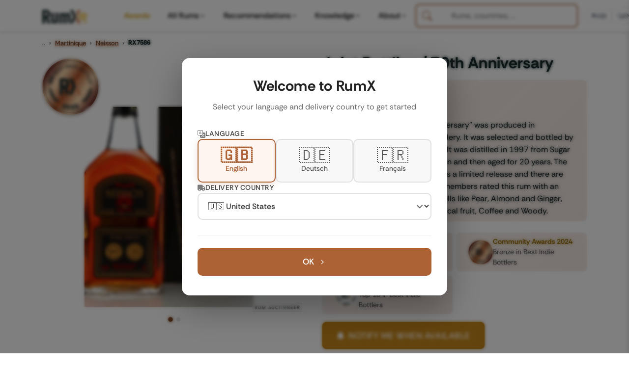

--- FILE ---
content_type: text/css; charset=UTF-8
request_url: https://www.rum-x.com/assets/css/live-auctions.css
body_size: 739
content:
/* Live Auctions Layout */
.live-auctions-list {
  display: flex;
  flex-direction: column;
  gap: 0.75rem;
  list-style: none;
  padding: 0;
  margin: 0;
}

/* Mobile: 1 lot per row */
.live-auctions-list > li {
  border-radius: 0.5rem;
  padding: 0.75rem;
}

/* Desktop: Horizontal scroll layout */
@media (min-width: 768px) {
  .live-auctions-list {
    display: flex;
    flex-direction: row;
    gap: 1rem;
    overflow-x: auto;
    overflow-y: hidden;
    scroll-behavior: smooth;
    -webkit-overflow-scrolling: touch;
    /* Hide scrollbar but keep functionality */
    scrollbar-width: none; /* Firefox */
    -ms-overflow-style: none; /* IE/Edge */
  }

  /* Hide scrollbar for Chrome/Safari/Opera */
  .live-auctions-list::-webkit-scrollbar {
    display: none;
  }

  /* Desktop-specific styles for auction items */
  .live-auctions-list > li {
    min-width: 200px;
    max-width: 220px;
    flex-shrink: 0;
  }

  /* Adjust button size for horizontal layout */
  .live-auctions-list .btn {
    padding: 0.375rem 0.875rem;
    font-size: 0.8125rem;
  }
}

/* Style for auction cards - more prominent */
.live-auction-lots .rx-modern-card {
  padding: 1.5rem;
  box-shadow: 0 2px 8px rgba(172, 98, 53, 0.12);
  border: 1px solid rgba(172, 98, 53, 0.15);
  background: linear-gradient(135deg, #fff 0%, #fdfbf9 100%);
}

.live-auction-lots .rx-modern-card-header {
  padding-bottom: 1rem;
}

.live-auction-lots .rx-modern-card-header h2 {
  color: var(--rx-secondary-color, #495057);
}

.live-auction-lots .rx-modern-card-body {
  padding: 1rem;
}

/* Subtle hover effect */
.live-auction-lots .rx-modern-card:hover {
  box-shadow: 0 4px 12px rgba(172, 98, 53, 0.18);
}

/* More prominent auction lot cards */
.live-auctions-list > li {
  background: linear-gradient(135deg, #fff 0%, #faf8f6 100%);
  border: 1px solid rgba(172, 98, 53, 0.18);
  box-shadow: 0 2px 6px rgba(172, 98, 53, 0.08);
  transition: all 0.2s ease;
  padding: 1rem !important;
}

.live-auctions-list > li:hover {
  border-color: rgba(172, 98, 53, 0.35);
  box-shadow: 0 4px 12px rgba(172, 98, 53, 0.15);
  transform: translateY(-2px);
}

/* Auction house logo */
.live-auctions-list li img {
  width: 32px !important;
  height: 32px !important;
  padding: 4px !important;
  border-radius: 6px !important;
  border: 1px solid rgba(172, 98, 53, 0.12) !important;
  background: #fff !important;
}

/* Bid Now button - filled style for prominence */
.live-auctions-list .btn-outline-secondary {
  background-color: var(--rx-secondary-color, #495057);
  border-color: var(--rx-secondary-color, #495057);
  color: #fff;
  padding: 0.5rem 1rem !important;
  font-size: 0.875rem !important;
}

.live-auctions-list .btn-outline-secondary:hover {
  background-color: #3a3f44;
  border-color: #3a3f44;
  color: #fff;
  transform: scale(1.02);
}

/* Time remaining - more visible */
.live-auctions-list .text-muted {
  color: var(--rx-secondary-color, #495057) !important;
  font-weight: 500;
}

/* Hover effects */
.live-auctions-list > li > a:hover {
  text-decoration: none;
}

.live-auctions-list > li > a:hover .pricing {
  text-decoration: underline;
}

/* Image styling */
.live-auctions-list img {
  object-fit: contain;
}

/* Hidden items - mobile only */
.auction-item-hidden {
  display: none;
}

/* Show hidden items when expanded - mobile only with animation */
.auction-item-hidden.auction-item-expanded {
  display: block;
  animation: fadeIn 0.3s ease-in-out;
}

/* Desktop: always show all items (override hidden class) */
@media (min-width: 768px) {
  .auction-item-hidden {
    display: block;
  }
}

/* Expand/collapse button - mobile only */
.auction-expand-wrapper {
  margin-top: 1rem;
  text-align: center;
}

@keyframes fadeIn {
  from {
    opacity: 0;
    transform: translateY(-10px);
  }
  to {
    opacity: 1;
    transform: translateY(0);
  }
}

--- FILE ---
content_type: application/javascript; charset=UTF-8
request_url: https://www.rum-x.com/js/features/scroll-reveal.min.a966e18b6af4fe58c1e8038f0da20e59ca23f43c9259463b4afa934616092f38.js
body_size: -7
content:
(function(){"use strict";function e(){const e=document.querySelectorAll("[data-reveal], [data-reveal-stagger]");if(!e.length)return;const t=new IntersectionObserver(e=>{e.forEach(e=>{e.isIntersecting&&(e.target.classList.add("revealed"),t.unobserve(e.target))})},{rootMargin:"0px 0px -50px 0px",threshold:.15});e.forEach(e=>t.observe(e))}document.readyState==="loading"?document.addEventListener("DOMContentLoaded",e):e()})()